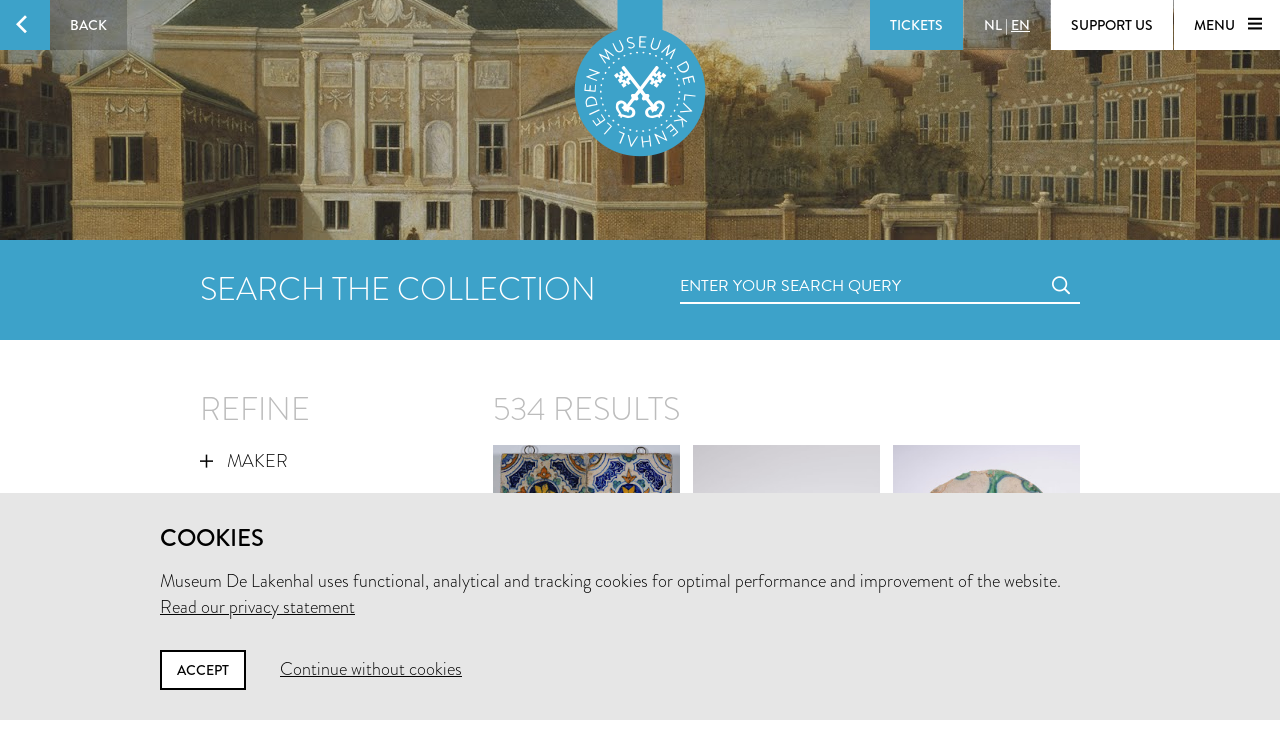

--- FILE ---
content_type: text/html; charset=utf-8
request_url: https://www.lakenhal.nl/en/search/collection?dating_end=1589&dating_start=1587&page=2&q=%2A
body_size: 68549
content:
<!DOCTYPE html>
<html lang="en" class="no-js">
  <head>
    <meta charset="utf-8">
    <meta http-equiv="X-UA-Compatible" content="IE=edge,chrome=1">
    <meta name="viewport" content="width=device-width, initial-scale=1, user-scalable=no">
    <meta name="version" content="production - 6.73.2">

      <meta property="og:title" content="Search the collection">

      <meta property="og:image" content="https://lh3.ggpht.com/SETZZWLa4uvZKM8QsQDw1vuKqhr7Bv4bujA12LZi05-i8U-h6sWz1OUsEdf7lH9uGb3P2B05lq9WfoHbixRlRnWW1Q=s1024">

    <meta property="og:site_name" content="Museum De Lakenhal">
    <meta property="og:url" content="https://www.lakenhal.nl/en/search/collection?dating_end=1589&amp;dating_start=1587&amp;page=2&amp;q=%2A">
    <meta property="og:locale" content="en_US">
    <meta name="description" property="og:description" content="Search more than 23,000 objects" />
    <meta name="google-site-verification" content="nv6FtmpD480RJ5HbrE9VkXEFB7DE5DKorzUhm7mFmd8" />
    <meta name="facebook-domain-verification" content="p8nuta9rm7fjhl3dgmztgm4x310nqe" />

    <title>Search the collection - Museum De Lakenhal</title>

    <link rel="shortcut icon" href="/favicon.ico" type="image/x-icon" />

    <script type="text/javascript" src="//use.typekit.net/juu7nhf.js"></script>
    <script type="text/javascript">try{Typekit.load();}catch(e){}</script>
    
    <link rel="stylesheet" media="all" href="/assets/application-9924776fbe3581d434ec7bae97c4dd4f6e9e10999f6ae83592045055430a9e6d.css" data-turbolinks-track="true" />
    <script src="/assets/application-dc437ec517607e223b02f469e50a83928654f3d35fd4286c65d5825c423cb8fc.js" data-turbolinks-track="true"></script>
    <meta name="csrf-param" content="authenticity_token" />
<meta name="csrf-token" content="bUlgR7pv3kBaJ8gULox6lS0TF7NJkDRWP1785DZs/OtZ8P5d01hH4S85s16s6LRAI6KAjqJaw60PNuE26+nJ9Q==" />
  </head>


  <body id="search-artobjects">

    <div data-role="theme-color" class="theme-light-blue">

      <nav data-role="top-nav" class="full-width top-nav  animated-hide">
  <button data-role="main-nav-toggle" class="menu-toggle bg-white bg-themed-on-hover animated-theming s-visible"><span class="icon-hamburger icon-themed"></span></button>
  <a class="btn-back no-js-hidden s-hidden" data-role="back-button back-button-history" href="#"><span class="btn-back-icon bg-themed icon-arrow-left animated-theming"></span><span class="btn-back-content bg-black-transparent s-hidden" data-role="back-button-content">Back</span></a>

    <span class="s-visible">
      <a class="btn-nav language-toggle" href="/nl/zoeken/collectie?dating_end=1589&amp;dating_start=1587&amp;page=2&amp;q=%2A"><span class="btn-nav-content bg-black-transparent"><span>NL</span><span class="s-hidden"> | </span><span class="current-lang s-hidden">EN</span></span></a>
    </span>

  <div class="right">



      <a class="btn-nav s-no-margin bg-themed  theme- force" target="_blank" href="https://tickets.lakenhal.nl/en/tickets"><span class="btn-tickets btn-nav-content animated-theming">Tickets</span></a>
        <span class="s-hidden">
          <a class="btn-nav language-toggle" href="/nl/zoeken/collectie?dating_end=1589&amp;dating_start=1587&amp;page=2&amp;q=%2A"><span class="btn-nav-content bg-black-transparent"><span>NL</span><span class="s-hidden"> | </span><span class="current-lang s-hidden">EN</span></span></a>
        </span>
      <a class="btn-nav btn-support-us s-no-margin s-hidden m-hidden" href="/en/overview/support-the-museum"><span class="btn-nav-content  bg-white bg-themed-on-hover animated-theming">Support us</span></a>

    <button data-role="main-nav-toggle" class="menu-toggle bg-white bg-themed-on-hover animated-theming s-hidden"><span class="menu-text" data-role="main-nav-toggle-text">Menu </span><span class="icon-hamburger icon-themed"></span></button>
  </div>
</nav>

      

<header class="page-header-container " data-role="page-header">
  <a class="link-home" href="/en"><span class="visually-hidden">Home</span></a>

  <div class="lazy-image page-header full-width bg-black" data-lazy-image-url="https://lh3.ggpht.com/SETZZWLa4uvZKM8QsQDw1vuKqhr7Bv4bujA12LZi05-i8U-h6sWz1OUsEdf7lH9uGb3P2B05lq9WfoHbixRlRnWW1Q" data-lazy-image-width="1600" data-lazy-image-height="958" data-lazy-image-scale="true" data-lazy-image-animate="true" data-role="lazy-image">
    <div class="logo icon-seal color-themed ">
      <span class="full-width stamp icon-stamp"></span>
    </div>

</div>
  <a class="header-scroll-button icon icon-arrow-down" data-role="header-scroll-button" href="#"></a>
</header>


<div data-role="search-page" class="search-page">
  <section class="full-width bg-themed searchbar">
  <div class="container">
    <div class="l-eleven m-fourteen s-seven col offset-by-one s-offset-by-half search-header">
      <h2 class="no-margin no-padding">Search the collection</h2>
    </div>
    <div class="l-ten m-fourteen s-seven col offset-by-one s-offset-by-half">
      <form action="/en/search/collection" accept-charset="UTF-8" method="get"><input name="utf8" type="hidden" value="&#x2713;" />
  <div class="input-field search">
    <label for="nav-searchfield-input" class="input-label" data-role="input-label">Enter your search query</label>
    <input type="text" name="q" id="nav-searchfield-input" value="" placeholder="Enter your search query" autocomplete="off" data-role="input-field" />
    <span class="icon-search submit-icon l-two m-two s-one col"><input type="submit" value="zoeken" /></span>
  </div>
</form>
    </div>
  </div>
</section>


  <section class="bg-white">
    <div class="container">
      <div class="row">
            <div class="l-seven m-six s-hidden offset-by-one col">
              <h2 class="bundle-header">Refine</h2>


<ul class="aggregations" data-role="aggregations" data-json="{&quot;dating&quot;:{&quot;visible&quot;:true},&quot;aggregations&quot;:[{&quot;title&quot;:&quot;Maker&quot;,&quot;buckets&quot;:[{&quot;key&quot;:&quot;Anoniem&quot;,&quot;url&quot;:&quot;/en/search/collection?dating_end=1589\u0026dating_start=1587\u0026maker=Anoniem\u0026page=0\u0026q=%2A&quot;},{&quot;key&quot;:&quot;Willem Thibaut&quot;,&quot;url&quot;:&quot;/en/search/collection?dating_end=1589\u0026dating_start=1587\u0026maker=Willem+Thibaut\u0026page=0\u0026q=%2A&quot;},{&quot;key&quot;:&quot;Jan van Hout&quot;,&quot;url&quot;:&quot;/en/search/collection?dating_end=1589\u0026dating_start=1587\u0026maker=Jan+van+Hout\u0026page=0\u0026q=%2A&quot;},{&quot;key&quot;:&quot;Apert Zeghersz.&quot;,&quot;url&quot;:&quot;/en/search/collection?dating_end=1589\u0026dating_start=1587\u0026maker=Apert+Zeghersz.\u0026page=0\u0026q=%2A&quot;},{&quot;key&quot;:&quot;Bartholomeus Willemsz. Dolendo&quot;,&quot;url&quot;:&quot;/en/search/collection?dating_end=1589\u0026dating_start=1587\u0026maker=Bartholomeus+Willemsz.+Dolendo\u0026page=0\u0026q=%2A&quot;},{&quot;key&quot;:&quot;Claes Gijsbr. van Campen&quot;,&quot;url&quot;:&quot;/en/search/collection?dating_end=1589\u0026dating_start=1587\u0026maker=Claes+Gijsbr.+van+Campen\u0026page=0\u0026q=%2A&quot;},{&quot;key&quot;:&quot;Clemens Horn&quot;,&quot;url&quot;:&quot;/en/search/collection?dating_end=1589\u0026dating_start=1587\u0026maker=Clemens+Horn\u0026page=0\u0026q=%2A&quot;},{&quot;key&quot;:&quot;Hans Krauwinckel&quot;,&quot;url&quot;:&quot;/en/search/collection?dating_end=1589\u0026dating_start=1587\u0026maker=Hans+Krauwinckel\u0026page=0\u0026q=%2A&quot;},{&quot;key&quot;:&quot;Hendrik Goltzius&quot;,&quot;url&quot;:&quot;/en/search/collection?dating_end=1589\u0026dating_start=1587\u0026maker=Hendrik+Goltzius\u0026page=0\u0026q=%2A&quot;},{&quot;key&quot;:&quot;Johannes Eillarts&quot;,&quot;url&quot;:&quot;/en/search/collection?dating_end=1589\u0026dating_start=1587\u0026maker=Johannes+Eillarts\u0026page=0\u0026q=%2A&quot;},{&quot;key&quot;:&quot;Joost Jansz. Lanckaert&quot;,&quot;url&quot;:&quot;/en/search/collection?dating_end=1589\u0026dating_start=1587\u0026maker=Joost+Jansz.+Lanckaert\u0026page=0\u0026q=%2A&quot;},{&quot;key&quot;:&quot;Pieter Pietersz. (toegeschreven aan)&quot;,&quot;url&quot;:&quot;/en/search/collection?dating_end=1589\u0026dating_start=1587\u0026maker=Pieter+Pietersz.+%28toegeschreven+aan%29\u0026page=0\u0026q=%2A&quot;},{&quot;key&quot;:&quot;Pieter van Veen&quot;,&quot;url&quot;:&quot;/en/search/collection?dating_end=1589\u0026dating_start=1587\u0026maker=Pieter+van+Veen\u0026page=0\u0026q=%2A&quot;}],&quot;visibleBuckets&quot;:0},{&quot;title&quot;:&quot;Objectname&quot;,&quot;buckets&quot;:[{&quot;key&quot;:&quot;fragment&quot;,&quot;url&quot;:&quot;/en/search/collection?dating_end=1589\u0026dating_start=1587\u0026keywords_type=fragment\u0026page=0\u0026q=%2A&quot;},{&quot;key&quot;:&quot;vloertegel&quot;,&quot;url&quot;:&quot;/en/search/collection?dating_end=1589\u0026dating_start=1587\u0026keywords_type=vloertegel\u0026page=0\u0026q=%2A&quot;},{&quot;key&quot;:&quot;grape&quot;,&quot;url&quot;:&quot;/en/search/collection?dating_end=1589\u0026dating_start=1587\u0026keywords_type=grape\u0026page=0\u0026q=%2A&quot;},{&quot;key&quot;:&quot;kan&quot;,&quot;url&quot;:&quot;/en/search/collection?dating_end=1589\u0026dating_start=1587\u0026keywords_type=kan\u0026page=0\u0026q=%2A&quot;},{&quot;key&quot;:&quot;rondas&quot;,&quot;url&quot;:&quot;/en/search/collection?dating_end=1589\u0026dating_start=1587\u0026keywords_type=rondas\u0026page=0\u0026q=%2A&quot;},{&quot;key&quot;:&quot;pot&quot;,&quot;url&quot;:&quot;/en/search/collection?dating_end=1589\u0026dating_start=1587\u0026keywords_type=pot\u0026page=0\u0026q=%2A&quot;},{&quot;key&quot;:&quot;haardsteen&quot;,&quot;url&quot;:&quot;/en/search/collection?dating_end=1589\u0026dating_start=1587\u0026keywords_type=haardsteen\u0026page=0\u0026q=%2A&quot;},{&quot;key&quot;:&quot;onderdeel&quot;,&quot;url&quot;:&quot;/en/search/collection?dating_end=1589\u0026dating_start=1587\u0026keywords_type=onderdeel\u0026page=0\u0026q=%2A&quot;},{&quot;key&quot;:&quot;bord (vaatwerk)&quot;,&quot;url&quot;:&quot;/en/search/collection?dating_end=1589\u0026dating_start=1587\u0026keywords_type=bord+%28vaatwerk%29\u0026page=0\u0026q=%2A&quot;},{&quot;key&quot;:&quot;wandtegel&quot;,&quot;url&quot;:&quot;/en/search/collection?dating_end=1589\u0026dating_start=1587\u0026keywords_type=wandtegel\u0026page=0\u0026q=%2A&quot;},{&quot;key&quot;:&quot;object&quot;,&quot;url&quot;:&quot;/en/search/collection?dating_end=1589\u0026dating_start=1587\u0026keywords_type=object\u0026page=0\u0026q=%2A&quot;},{&quot;key&quot;:&quot;munt (ruilmiddel)&quot;,&quot;url&quot;:&quot;/en/search/collection?dating_end=1589\u0026dating_start=1587\u0026keywords_type=munt+%28ruilmiddel%29\u0026page=0\u0026q=%2A&quot;},{&quot;key&quot;:&quot;noodvaluta&quot;,&quot;url&quot;:&quot;/en/search/collection?dating_end=1589\u0026dating_start=1587\u0026keywords_type=noodvaluta\u0026page=0\u0026q=%2A&quot;},{&quot;key&quot;:&quot;stel&quot;,&quot;url&quot;:&quot;/en/search/collection?dating_end=1589\u0026dating_start=1587\u0026keywords_type=stel\u0026page=0\u0026q=%2A&quot;},{&quot;key&quot;:&quot;tegelveld&quot;,&quot;url&quot;:&quot;/en/search/collection?dating_end=1589\u0026dating_start=1587\u0026keywords_type=tegelveld\u0026page=0\u0026q=%2A&quot;},{&quot;key&quot;:&quot;keurzilver&quot;,&quot;url&quot;:&quot;/en/search/collection?dating_end=1589\u0026dating_start=1587\u0026keywords_type=keurzilver\u0026page=0\u0026q=%2A&quot;},{&quot;key&quot;:&quot;kom&quot;,&quot;url&quot;:&quot;/en/search/collection?dating_end=1589\u0026dating_start=1587\u0026keywords_type=kom\u0026page=0\u0026q=%2A&quot;},{&quot;key&quot;:&quot;kruik&quot;,&quot;url&quot;:&quot;/en/search/collection?dating_end=1589\u0026dating_start=1587\u0026keywords_type=kruik\u0026page=0\u0026q=%2A&quot;},{&quot;key&quot;:&quot;bouwfragment&quot;,&quot;url&quot;:&quot;/en/search/collection?dating_end=1589\u0026dating_start=1587\u0026keywords_type=bouwfragment\u0026page=0\u0026q=%2A&quot;},{&quot;key&quot;:&quot;penning&quot;,&quot;url&quot;:&quot;/en/search/collection?dating_end=1589\u0026dating_start=1587\u0026keywords_type=penning\u0026page=0\u0026q=%2A&quot;},{&quot;key&quot;:&quot;afslag&quot;,&quot;url&quot;:&quot;/en/search/collection?dating_end=1589\u0026dating_start=1587\u0026keywords_type=afslag\u0026page=0\u0026q=%2A&quot;},{&quot;key&quot;:&quot;beker&quot;,&quot;url&quot;:&quot;/en/search/collection?dating_end=1589\u0026dating_start=1587\u0026keywords_type=beker\u0026page=0\u0026q=%2A&quot;},{&quot;key&quot;:&quot;kandelaar&quot;,&quot;url&quot;:&quot;/en/search/collection?dating_end=1589\u0026dating_start=1587\u0026keywords_type=kandelaar\u0026page=0\u0026q=%2A&quot;},{&quot;key&quot;:&quot;kuras&quot;,&quot;url&quot;:&quot;/en/search/collection?dating_end=1589\u0026dating_start=1587\u0026keywords_type=kuras\u0026page=0\u0026q=%2A&quot;},{&quot;key&quot;:&quot;glas-in-lood (raam)&quot;,&quot;url&quot;:&quot;/en/search/collection?dating_end=1589\u0026dating_start=1587\u0026keywords_type=glas-in-lood+%28raam%29\u0026page=0\u0026q=%2A&quot;},{&quot;key&quot;:&quot;kookpot&quot;,&quot;url&quot;:&quot;/en/search/collection?dating_end=1589\u0026dating_start=1587\u0026keywords_type=kookpot\u0026page=0\u0026q=%2A&quot;},{&quot;key&quot;:&quot;wapenrusting&quot;,&quot;url&quot;:&quot;/en/search/collection?dating_end=1589\u0026dating_start=1587\u0026keywords_type=wapenrusting\u0026page=0\u0026q=%2A&quot;},{&quot;key&quot;:&quot;zwaard&quot;,&quot;url&quot;:&quot;/en/search/collection?dating_end=1589\u0026dating_start=1587\u0026keywords_type=zwaard\u0026page=0\u0026q=%2A&quot;},{&quot;key&quot;:&quot;degen&quot;,&quot;url&quot;:&quot;/en/search/collection?dating_end=1589\u0026dating_start=1587\u0026keywords_type=degen\u0026page=0\u0026q=%2A&quot;},{&quot;key&quot;:&quot;lochaberaxt&quot;,&quot;url&quot;:&quot;/en/search/collection?dating_end=1589\u0026dating_start=1587\u0026keywords_type=lochaberaxt\u0026page=0\u0026q=%2A&quot;},{&quot;key&quot;:&quot;ruit&quot;,&quot;url&quot;:&quot;/en/search/collection?dating_end=1589\u0026dating_start=1587\u0026keywords_type=ruit\u0026page=0\u0026q=%2A&quot;},{&quot;key&quot;:&quot;steelpan&quot;,&quot;url&quot;:&quot;/en/search/collection?dating_end=1589\u0026dating_start=1587\u0026keywords_type=steelpan\u0026page=0\u0026q=%2A&quot;},{&quot;key&quot;:&quot;zalfpot&quot;,&quot;url&quot;:&quot;/en/search/collection?dating_end=1589\u0026dating_start=1587\u0026keywords_type=zalfpot\u0026page=0\u0026q=%2A&quot;},{&quot;key&quot;:&quot;beeldhouwwerk&quot;,&quot;url&quot;:&quot;/en/search/collection?dating_end=1589\u0026dating_start=1587\u0026keywords_type=beeldhouwwerk\u0026page=0\u0026q=%2A&quot;},{&quot;key&quot;:&quot;helm&quot;,&quot;url&quot;:&quot;/en/search/collection?dating_end=1589\u0026dating_start=1587\u0026keywords_type=helm\u0026page=0\u0026q=%2A&quot;},{&quot;key&quot;:&quot;lepel&quot;,&quot;url&quot;:&quot;/en/search/collection?dating_end=1589\u0026dating_start=1587\u0026keywords_type=lepel\u0026page=0\u0026q=%2A&quot;},{&quot;key&quot;:&quot;olielamp&quot;,&quot;url&quot;:&quot;/en/search/collection?dating_end=1589\u0026dating_start=1587\u0026keywords_type=olielamp\u0026page=0\u0026q=%2A&quot;},{&quot;key&quot;:&quot;schotel&quot;,&quot;url&quot;:&quot;/en/search/collection?dating_end=1589\u0026dating_start=1587\u0026keywords_type=schotel\u0026page=0\u0026q=%2A&quot;},{&quot;key&quot;:&quot;albarello&quot;,&quot;url&quot;:&quot;/en/search/collection?dating_end=1589\u0026dating_start=1587\u0026keywords_type=albarello\u0026page=0\u0026q=%2A&quot;},{&quot;key&quot;:&quot;gevelsteen&quot;,&quot;url&quot;:&quot;/en/search/collection?dating_end=1589\u0026dating_start=1587\u0026keywords_type=gevelsteen\u0026page=0\u0026q=%2A&quot;},{&quot;key&quot;:&quot;glasruitje&quot;,&quot;url&quot;:&quot;/en/search/collection?dating_end=1589\u0026dating_start=1587\u0026keywords_type=glasruitje\u0026page=0\u0026q=%2A&quot;},{&quot;key&quot;:&quot;gravure&quot;,&quot;url&quot;:&quot;/en/search/collection?dating_end=1589\u0026dating_start=1587\u0026keywords_type=gravure\u0026page=0\u0026q=%2A&quot;},{&quot;key&quot;:&quot;kachelplaat&quot;,&quot;url&quot;:&quot;/en/search/collection?dating_end=1589\u0026dating_start=1587\u0026keywords_type=kachelplaat\u0026page=0\u0026q=%2A&quot;},{&quot;key&quot;:&quot;schede&quot;,&quot;url&quot;:&quot;/en/search/collection?dating_end=1589\u0026dating_start=1587\u0026keywords_type=schede\u0026page=0\u0026q=%2A&quot;},{&quot;key&quot;:&quot;schilderij&quot;,&quot;url&quot;:&quot;/en/search/collection?dating_end=1589\u0026dating_start=1587\u0026keywords_type=schilderij\u0026page=0\u0026q=%2A&quot;},{&quot;key&quot;:&quot;sleutel&quot;,&quot;url&quot;:&quot;/en/search/collection?dating_end=1589\u0026dating_start=1587\u0026keywords_type=sleutel\u0026page=0\u0026q=%2A&quot;},{&quot;key&quot;:&quot;stortebeker&quot;,&quot;url&quot;:&quot;/en/search/collection?dating_end=1589\u0026dating_start=1587\u0026keywords_type=stortebeker\u0026page=0\u0026q=%2A&quot;},{&quot;key&quot;:&quot;baardmankruik&quot;,&quot;url&quot;:&quot;/en/search/collection?dating_end=1589\u0026dating_start=1587\u0026keywords_type=baardmankruik\u0026page=0\u0026q=%2A&quot;},{&quot;key&quot;:&quot;bakje&quot;,&quot;url&quot;:&quot;/en/search/collection?dating_end=1589\u0026dating_start=1587\u0026keywords_type=bakje\u0026page=0\u0026q=%2A&quot;},{&quot;key&quot;:&quot;baksteen&quot;,&quot;url&quot;:&quot;/en/search/collection?dating_end=1589\u0026dating_start=1587\u0026keywords_type=baksteen\u0026page=0\u0026q=%2A&quot;}],&quot;visibleBuckets&quot;:0},{&quot;title&quot;:&quot;Material&quot;,&quot;buckets&quot;:[{&quot;key&quot;:&quot;aardewerk&quot;,&quot;url&quot;:&quot;/en/search/collection?dating_end=1589\u0026dating_start=1587\u0026keywords_material=aardewerk\u0026page=0\u0026q=%2A&quot;},{&quot;key&quot;:&quot;ijzer&quot;,&quot;url&quot;:&quot;/en/search/collection?dating_end=1589\u0026dating_start=1587\u0026keywords_material=ijzer\u0026page=0\u0026q=%2A&quot;},{&quot;key&quot;:&quot;loodglazuur&quot;,&quot;url&quot;:&quot;/en/search/collection?dating_end=1589\u0026dating_start=1587\u0026keywords_material=loodglazuur\u0026page=0\u0026q=%2A&quot;},{&quot;key&quot;:&quot;steengoed&quot;,&quot;url&quot;:&quot;/en/search/collection?dating_end=1589\u0026dating_start=1587\u0026keywords_material=steengoed\u0026page=0\u0026q=%2A&quot;},{&quot;key&quot;:&quot;messing&quot;,&quot;url&quot;:&quot;/en/search/collection?dating_end=1589\u0026dating_start=1587\u0026keywords_material=messing\u0026page=0\u0026q=%2A&quot;},{&quot;key&quot;:&quot;tinglazuur&quot;,&quot;url&quot;:&quot;/en/search/collection?dating_end=1589\u0026dating_start=1587\u0026keywords_material=tinglazuur\u0026page=0\u0026q=%2A&quot;},{&quot;key&quot;:&quot;glazuur&quot;,&quot;url&quot;:&quot;/en/search/collection?dating_end=1589\u0026dating_start=1587\u0026keywords_material=glazuur\u0026page=0\u0026q=%2A&quot;},{&quot;key&quot;:&quot;leer&quot;,&quot;url&quot;:&quot;/en/search/collection?dating_end=1589\u0026dating_start=1587\u0026keywords_material=leer\u0026page=0\u0026q=%2A&quot;},{&quot;key&quot;:&quot;hout&quot;,&quot;url&quot;:&quot;/en/search/collection?dating_end=1589\u0026dating_start=1587\u0026keywords_material=hout\u0026page=0\u0026q=%2A&quot;},{&quot;key&quot;:&quot;tin&quot;,&quot;url&quot;:&quot;/en/search/collection?dating_end=1589\u0026dating_start=1587\u0026keywords_material=tin\u0026page=0\u0026q=%2A&quot;},{&quot;key&quot;:&quot;zilver&quot;,&quot;url&quot;:&quot;/en/search/collection?dating_end=1589\u0026dating_start=1587\u0026keywords_material=zilver\u0026page=0\u0026q=%2A&quot;},{&quot;key&quot;:&quot;glas&quot;,&quot;url&quot;:&quot;/en/search/collection?dating_end=1589\u0026dating_start=1587\u0026keywords_material=glas\u0026page=0\u0026q=%2A&quot;},{&quot;key&quot;:&quot;koper&quot;,&quot;url&quot;:&quot;/en/search/collection?dating_end=1589\u0026dating_start=1587\u0026keywords_material=koper\u0026page=0\u0026q=%2A&quot;},{&quot;key&quot;:&quot;zoutglazuur&quot;,&quot;url&quot;:&quot;/en/search/collection?dating_end=1589\u0026dating_start=1587\u0026keywords_material=zoutglazuur\u0026page=0\u0026q=%2A&quot;},{&quot;key&quot;:&quot;engobe&quot;,&quot;url&quot;:&quot;/en/search/collection?dating_end=1589\u0026dating_start=1587\u0026keywords_material=engobe\u0026page=0\u0026q=%2A&quot;},{&quot;key&quot;:&quot;lood&quot;,&quot;url&quot;:&quot;/en/search/collection?dating_end=1589\u0026dating_start=1587\u0026keywords_material=lood\u0026page=0\u0026q=%2A&quot;},{&quot;key&quot;:&quot;eikenhout&quot;,&quot;url&quot;:&quot;/en/search/collection?dating_end=1589\u0026dating_start=1587\u0026keywords_material=eikenhout\u0026page=0\u0026q=%2A&quot;},{&quot;key&quot;:&quot;goud&quot;,&quot;url&quot;:&quot;/en/search/collection?dating_end=1589\u0026dating_start=1587\u0026keywords_material=goud\u0026page=0\u0026q=%2A&quot;},{&quot;key&quot;:&quot;inkt&quot;,&quot;url&quot;:&quot;/en/search/collection?dating_end=1589\u0026dating_start=1587\u0026keywords_material=inkt\u0026page=0\u0026q=%2A&quot;},{&quot;key&quot;:&quot;essenhout&quot;,&quot;url&quot;:&quot;/en/search/collection?dating_end=1589\u0026dating_start=1587\u0026keywords_material=essenhout\u0026page=0\u0026q=%2A&quot;},{&quot;key&quot;:&quot;papier&quot;,&quot;url&quot;:&quot;/en/search/collection?dating_end=1589\u0026dating_start=1587\u0026keywords_material=papier\u0026page=0\u0026q=%2A&quot;},{&quot;key&quot;:&quot;steen&quot;,&quot;url&quot;:&quot;/en/search/collection?dating_end=1589\u0026dating_start=1587\u0026keywords_material=steen\u0026page=0\u0026q=%2A&quot;},{&quot;key&quot;:&quot;zandsteen&quot;,&quot;url&quot;:&quot;/en/search/collection?dating_end=1589\u0026dating_start=1587\u0026keywords_material=zandsteen\u0026page=0\u0026q=%2A&quot;},{&quot;key&quot;:&quot;staal&quot;,&quot;url&quot;:&quot;/en/search/collection?dating_end=1589\u0026dating_start=1587\u0026keywords_material=staal\u0026page=0\u0026q=%2A&quot;},{&quot;key&quot;:&quot;olieverf&quot;,&quot;url&quot;:&quot;/en/search/collection?dating_end=1589\u0026dating_start=1587\u0026keywords_material=olieverf\u0026page=0\u0026q=%2A&quot;},{&quot;key&quot;:&quot;touw&quot;,&quot;url&quot;:&quot;/en/search/collection?dating_end=1589\u0026dating_start=1587\u0026keywords_material=touw\u0026page=0\u0026q=%2A&quot;},{&quot;key&quot;:&quot;verf&quot;,&quot;url&quot;:&quot;/en/search/collection?dating_end=1589\u0026dating_start=1587\u0026keywords_material=verf\u0026page=0\u0026q=%2A&quot;},{&quot;key&quot;:&quot;linnen&quot;,&quot;url&quot;:&quot;/en/search/collection?dating_end=1589\u0026dating_start=1587\u0026keywords_material=linnen\u0026page=0\u0026q=%2A&quot;},{&quot;key&quot;:&quot;paneel&quot;,&quot;url&quot;:&quot;/en/search/collection?dating_end=1589\u0026dating_start=1587\u0026keywords_material=paneel\u0026page=0\u0026q=%2A&quot;},{&quot;key&quot;:&quot;wol&quot;,&quot;url&quot;:&quot;/en/search/collection?dating_end=1589\u0026dating_start=1587\u0026keywords_material=wol\u0026page=0\u0026q=%2A&quot;},{&quot;key&quot;:&quot;asbest&quot;,&quot;url&quot;:&quot;/en/search/collection?dating_end=1589\u0026dating_start=1587\u0026keywords_material=asbest\u0026page=0\u0026q=%2A&quot;},{&quot;key&quot;:&quot;baumberger zandsteen&quot;,&quot;url&quot;:&quot;/en/search/collection?dating_end=1589\u0026dating_start=1587\u0026keywords_material=baumberger+zandsteen\u0026page=0\u0026q=%2A&quot;},{&quot;key&quot;:&quot;been&quot;,&quot;url&quot;:&quot;/en/search/collection?dating_end=1589\u0026dating_start=1587\u0026keywords_material=been\u0026page=0\u0026q=%2A&quot;},{&quot;key&quot;:&quot;bentheimersteen&quot;,&quot;url&quot;:&quot;/en/search/collection?dating_end=1589\u0026dating_start=1587\u0026keywords_material=bentheimersteen\u0026page=0\u0026q=%2A&quot;},{&quot;key&quot;:&quot;doek&quot;,&quot;url&quot;:&quot;/en/search/collection?dating_end=1589\u0026dating_start=1587\u0026keywords_material=doek\u0026page=0\u0026q=%2A&quot;},{&quot;key&quot;:&quot;fluweel&quot;,&quot;url&quot;:&quot;/en/search/collection?dating_end=1589\u0026dating_start=1587\u0026keywords_material=fluweel\u0026page=0\u0026q=%2A&quot;},{&quot;key&quot;:&quot;galon&quot;,&quot;url&quot;:&quot;/en/search/collection?dating_end=1589\u0026dating_start=1587\u0026keywords_material=galon\u0026page=0\u0026q=%2A&quot;},{&quot;key&quot;:&quot;gietijzer&quot;,&quot;url&quot;:&quot;/en/search/collection?dating_end=1589\u0026dating_start=1587\u0026keywords_material=gietijzer\u0026page=0\u0026q=%2A&quot;},{&quot;key&quot;:&quot;gips&quot;,&quot;url&quot;:&quot;/en/search/collection?dating_end=1589\u0026dating_start=1587\u0026keywords_material=gips\u0026page=0\u0026q=%2A&quot;},{&quot;key&quot;:&quot;hardsteen&quot;,&quot;url&quot;:&quot;/en/search/collection?dating_end=1589\u0026dating_start=1587\u0026keywords_material=hardsteen\u0026page=0\u0026q=%2A&quot;},{&quot;key&quot;:&quot;karton&quot;,&quot;url&quot;:&quot;/en/search/collection?dating_end=1589\u0026dating_start=1587\u0026keywords_material=karton\u0026page=0\u0026q=%2A&quot;},{&quot;key&quot;:&quot;katoen&quot;,&quot;url&quot;:&quot;/en/search/collection?dating_end=1589\u0026dating_start=1587\u0026keywords_material=katoen\u0026page=0\u0026q=%2A&quot;},{&quot;key&quot;:&quot;laken&quot;,&quot;url&quot;:&quot;/en/search/collection?dating_end=1589\u0026dating_start=1587\u0026keywords_material=laken\u0026page=0\u0026q=%2A&quot;},{&quot;key&quot;:&quot;materiaal&quot;,&quot;url&quot;:&quot;/en/search/collection?dating_end=1589\u0026dating_start=1587\u0026keywords_material=materiaal\u0026page=0\u0026q=%2A&quot;},{&quot;key&quot;:&quot;metaal&quot;,&quot;url&quot;:&quot;/en/search/collection?dating_end=1589\u0026dating_start=1587\u0026keywords_material=metaal\u0026page=0\u0026q=%2A&quot;},{&quot;key&quot;:&quot;notenhout&quot;,&quot;url&quot;:&quot;/en/search/collection?dating_end=1589\u0026dating_start=1587\u0026keywords_material=notenhout\u0026page=0\u0026q=%2A&quot;},{&quot;key&quot;:&quot;palmhout&quot;,&quot;url&quot;:&quot;/en/search/collection?dating_end=1589\u0026dating_start=1587\u0026keywords_material=palmhout\u0026page=0\u0026q=%2A&quot;},{&quot;key&quot;:&quot;perkament&quot;,&quot;url&quot;:&quot;/en/search/collection?dating_end=1589\u0026dating_start=1587\u0026keywords_material=perkament\u0026page=0\u0026q=%2A&quot;},{&quot;key&quot;:&quot;pijpaarde&quot;,&quot;url&quot;:&quot;/en/search/collection?dating_end=1589\u0026dating_start=1587\u0026keywords_material=pijpaarde\u0026page=0\u0026q=%2A&quot;},{&quot;key&quot;:&quot;porselein&quot;,&quot;url&quot;:&quot;/en/search/collection?dating_end=1589\u0026dating_start=1587\u0026keywords_material=porselein\u0026page=0\u0026q=%2A&quot;}],&quot;visibleBuckets&quot;:0},{&quot;title&quot;:&quot;Representation&quot;,&quot;buckets&quot;:[{&quot;key&quot;:&quot;stadswapen&quot;,&quot;url&quot;:&quot;/en/search/collection?dating_end=1589\u0026dating_start=1587\u0026keywords_representation=stadswapen\u0026page=0\u0026q=%2A&quot;},{&quot;key&quot;:&quot;mansportret&quot;,&quot;url&quot;:&quot;/en/search/collection?dating_end=1589\u0026dating_start=1587\u0026keywords_representation=mansportret\u0026page=0\u0026q=%2A&quot;},{&quot;key&quot;:&quot;leeuw&quot;,&quot;url&quot;:&quot;/en/search/collection?dating_end=1589\u0026dating_start=1587\u0026keywords_representation=leeuw\u0026page=0\u0026q=%2A&quot;},{&quot;key&quot;:&quot;bloem&quot;,&quot;url&quot;:&quot;/en/search/collection?dating_end=1589\u0026dating_start=1587\u0026keywords_representation=bloem\u0026page=0\u0026q=%2A&quot;},{&quot;key&quot;:&quot;wapen (teken)&quot;,&quot;url&quot;:&quot;/en/search/collection?dating_end=1589\u0026dating_start=1587\u0026keywords_representation=wapen+%28teken%29\u0026page=0\u0026q=%2A&quot;},{&quot;key&quot;:&quot;vrouwenportret&quot;,&quot;url&quot;:&quot;/en/search/collection?dating_end=1589\u0026dating_start=1587\u0026keywords_representation=vrouwenportret\u0026page=0\u0026q=%2A&quot;},{&quot;key&quot;:&quot;bijbelse voorstelling&quot;,&quot;url&quot;:&quot;/en/search/collection?dating_end=1589\u0026dating_start=1587\u0026keywords_representation=bijbelse+voorstelling\u0026page=0\u0026q=%2A&quot;},{&quot;key&quot;:&quot;man&quot;,&quot;url&quot;:&quot;/en/search/collection?dating_end=1589\u0026dating_start=1587\u0026keywords_representation=man\u0026page=0\u0026q=%2A&quot;},{&quot;key&quot;:&quot;rad&quot;,&quot;url&quot;:&quot;/en/search/collection?dating_end=1589\u0026dating_start=1587\u0026keywords_representation=rad\u0026page=0\u0026q=%2A&quot;},{&quot;key&quot;:&quot;christus&quot;,&quot;url&quot;:&quot;/en/search/collection?dating_end=1589\u0026dating_start=1587\u0026keywords_representation=christus\u0026page=0\u0026q=%2A&quot;},{&quot;key&quot;:&quot;engel&quot;,&quot;url&quot;:&quot;/en/search/collection?dating_end=1589\u0026dating_start=1587\u0026keywords_representation=engel\u0026page=0\u0026q=%2A&quot;},{&quot;key&quot;:&quot;familiewapen&quot;,&quot;url&quot;:&quot;/en/search/collection?dating_end=1589\u0026dating_start=1587\u0026keywords_representation=familiewapen\u0026page=0\u0026q=%2A&quot;},{&quot;key&quot;:&quot;stadsgezicht&quot;,&quot;url&quot;:&quot;/en/search/collection?dating_end=1589\u0026dating_start=1587\u0026keywords_representation=stadsgezicht\u0026page=0\u0026q=%2A&quot;},{&quot;key&quot;:&quot;figuur&quot;,&quot;url&quot;:&quot;/en/search/collection?dating_end=1589\u0026dating_start=1587\u0026keywords_representation=figuur\u0026page=0\u0026q=%2A&quot;},{&quot;key&quot;:&quot;plant&quot;,&quot;url&quot;:&quot;/en/search/collection?dating_end=1589\u0026dating_start=1587\u0026keywords_representation=plant\u0026page=0\u0026q=%2A&quot;},{&quot;key&quot;:&quot;vrouw&quot;,&quot;url&quot;:&quot;/en/search/collection?dating_end=1589\u0026dating_start=1587\u0026keywords_representation=vrouw\u0026page=0\u0026q=%2A&quot;},{&quot;key&quot;:&quot;vrucht&quot;,&quot;url&quot;:&quot;/en/search/collection?dating_end=1589\u0026dating_start=1587\u0026keywords_representation=vrucht\u0026page=0\u0026q=%2A&quot;},{&quot;key&quot;:&quot;wapens en munitie&quot;,&quot;url&quot;:&quot;/en/search/collection?dating_end=1589\u0026dating_start=1587\u0026keywords_representation=wapens+en+munitie\u0026page=0\u0026q=%2A&quot;},{&quot;key&quot;:&quot;adelaar&quot;,&quot;url&quot;:&quot;/en/search/collection?dating_end=1589\u0026dating_start=1587\u0026keywords_representation=adelaar\u0026page=0\u0026q=%2A&quot;},{&quot;key&quot;:&quot;kruis&quot;,&quot;url&quot;:&quot;/en/search/collection?dating_end=1589\u0026dating_start=1587\u0026keywords_representation=kruis\u0026page=0\u0026q=%2A&quot;},{&quot;key&quot;:&quot;lelie&quot;,&quot;url&quot;:&quot;/en/search/collection?dating_end=1589\u0026dating_start=1587\u0026keywords_representation=lelie\u0026page=0\u0026q=%2A&quot;},{&quot;key&quot;:&quot;maria&quot;,&quot;url&quot;:&quot;/en/search/collection?dating_end=1589\u0026dating_start=1587\u0026keywords_representation=maria\u0026page=0\u0026q=%2A&quot;},{&quot;key&quot;:&quot;cherubijn&quot;,&quot;url&quot;:&quot;/en/search/collection?dating_end=1589\u0026dating_start=1587\u0026keywords_representation=cherubijn\u0026page=0\u0026q=%2A&quot;},{&quot;key&quot;:&quot;dansen&quot;,&quot;url&quot;:&quot;/en/search/collection?dating_end=1589\u0026dating_start=1587\u0026keywords_representation=dansen\u0026page=0\u0026q=%2A&quot;},{&quot;key&quot;:&quot;dier&quot;,&quot;url&quot;:&quot;/en/search/collection?dating_end=1589\u0026dating_start=1587\u0026keywords_representation=dier\u0026page=0\u0026q=%2A&quot;},{&quot;key&quot;:&quot;kind&quot;,&quot;url&quot;:&quot;/en/search/collection?dating_end=1589\u0026dating_start=1587\u0026keywords_representation=kind\u0026page=0\u0026q=%2A&quot;},{&quot;key&quot;:&quot;landschap&quot;,&quot;url&quot;:&quot;/en/search/collection?dating_end=1589\u0026dating_start=1587\u0026keywords_representation=landschap\u0026page=0\u0026q=%2A&quot;},{&quot;key&quot;:&quot;musiceren&quot;,&quot;url&quot;:&quot;/en/search/collection?dating_end=1589\u0026dating_start=1587\u0026keywords_representation=musiceren\u0026page=0\u0026q=%2A&quot;},{&quot;key&quot;:&quot;ridder&quot;,&quot;url&quot;:&quot;/en/search/collection?dating_end=1589\u0026dating_start=1587\u0026keywords_representation=ridder\u0026page=0\u0026q=%2A&quot;},{&quot;key&quot;:&quot;berglandschap&quot;,&quot;url&quot;:&quot;/en/search/collection?dating_end=1589\u0026dating_start=1587\u0026keywords_representation=berglandschap\u0026page=0\u0026q=%2A&quot;},{&quot;key&quot;:&quot;boer&quot;,&quot;url&quot;:&quot;/en/search/collection?dating_end=1589\u0026dating_start=1587\u0026keywords_representation=boer\u0026page=0\u0026q=%2A&quot;},{&quot;key&quot;:&quot;gebouw&quot;,&quot;url&quot;:&quot;/en/search/collection?dating_end=1589\u0026dating_start=1587\u0026keywords_representation=gebouw\u0026page=0\u0026q=%2A&quot;},{&quot;key&quot;:&quot;granaatappel&quot;,&quot;url&quot;:&quot;/en/search/collection?dating_end=1589\u0026dating_start=1587\u0026keywords_representation=granaatappel\u0026page=0\u0026q=%2A&quot;},{&quot;key&quot;:&quot;griffioen&quot;,&quot;url&quot;:&quot;/en/search/collection?dating_end=1589\u0026dating_start=1587\u0026keywords_representation=griffioen\u0026page=0\u0026q=%2A&quot;},{&quot;key&quot;:&quot;heilige&quot;,&quot;url&quot;:&quot;/en/search/collection?dating_end=1589\u0026dating_start=1587\u0026keywords_representation=heilige\u0026page=0\u0026q=%2A&quot;},{&quot;key&quot;:&quot;historiestuk&quot;,&quot;url&quot;:&quot;/en/search/collection?dating_end=1589\u0026dating_start=1587\u0026keywords_representation=historiestuk\u0026page=0\u0026q=%2A&quot;},{&quot;key&quot;:&quot;jozef&quot;,&quot;url&quot;:&quot;/en/search/collection?dating_end=1589\u0026dating_start=1587\u0026keywords_representation=jozef\u0026page=0\u0026q=%2A&quot;},{&quot;key&quot;:&quot;maria magdalena&quot;,&quot;url&quot;:&quot;/en/search/collection?dating_end=1589\u0026dating_start=1587\u0026keywords_representation=maria+magdalena\u0026page=0\u0026q=%2A&quot;},{&quot;key&quot;:&quot;mythologie&quot;,&quot;url&quot;:&quot;/en/search/collection?dating_end=1589\u0026dating_start=1587\u0026keywords_representation=mythologie\u0026page=0\u0026q=%2A&quot;},{&quot;key&quot;:&quot;olifant&quot;,&quot;url&quot;:&quot;/en/search/collection?dating_end=1589\u0026dating_start=1587\u0026keywords_representation=olifant\u0026page=0\u0026q=%2A&quot;},{&quot;key&quot;:&quot;paard&quot;,&quot;url&quot;:&quot;/en/search/collection?dating_end=1589\u0026dating_start=1587\u0026keywords_representation=paard\u0026page=0\u0026q=%2A&quot;},{&quot;key&quot;:&quot;plattegrond&quot;,&quot;url&quot;:&quot;/en/search/collection?dating_end=1589\u0026dating_start=1587\u0026keywords_representation=plattegrond\u0026page=0\u0026q=%2A&quot;},{&quot;key&quot;:&quot;putto&quot;,&quot;url&quot;:&quot;/en/search/collection?dating_end=1589\u0026dating_start=1587\u0026keywords_representation=putto\u0026page=0\u0026q=%2A&quot;},{&quot;key&quot;:&quot;ruiter&quot;,&quot;url&quot;:&quot;/en/search/collection?dating_end=1589\u0026dating_start=1587\u0026keywords_representation=ruiter\u0026page=0\u0026q=%2A&quot;},{&quot;key&quot;:&quot;soldaat&quot;,&quot;url&quot;:&quot;/en/search/collection?dating_end=1589\u0026dating_start=1587\u0026keywords_representation=soldaat\u0026page=0\u0026q=%2A&quot;},{&quot;key&quot;:&quot;ster&quot;,&quot;url&quot;:&quot;/en/search/collection?dating_end=1589\u0026dating_start=1587\u0026keywords_representation=ster\u0026page=0\u0026q=%2A&quot;},{&quot;key&quot;:&quot;vechten&quot;,&quot;url&quot;:&quot;/en/search/collection?dating_end=1589\u0026dating_start=1587\u0026keywords_representation=vechten\u0026page=0\u0026q=%2A&quot;},{&quot;key&quot;:&quot;veldslag&quot;,&quot;url&quot;:&quot;/en/search/collection?dating_end=1589\u0026dating_start=1587\u0026keywords_representation=veldslag\u0026page=0\u0026q=%2A&quot;},{&quot;key&quot;:&quot;verven&quot;,&quot;url&quot;:&quot;/en/search/collection?dating_end=1589\u0026dating_start=1587\u0026keywords_representation=verven\u0026page=0\u0026q=%2A&quot;},{&quot;key&quot;:&quot;vis&quot;,&quot;url&quot;:&quot;/en/search/collection?dating_end=1589\u0026dating_start=1587\u0026keywords_representation=vis\u0026page=0\u0026q=%2A&quot;}],&quot;visibleBuckets&quot;:0},{&quot;title&quot;:&quot;Technique&quot;,&quot;buckets&quot;:[{&quot;key&quot;:&quot;gebakken&quot;,&quot;url&quot;:&quot;/en/search/collection?dating_end=1589\u0026dating_start=1587\u0026keywords_technique=gebakken\u0026page=0\u0026q=%2A&quot;},{&quot;key&quot;:&quot;geglazuurd&quot;,&quot;url&quot;:&quot;/en/search/collection?dating_end=1589\u0026dating_start=1587\u0026keywords_technique=geglazuurd\u0026page=0\u0026q=%2A&quot;},{&quot;key&quot;:&quot;gesmeed&quot;,&quot;url&quot;:&quot;/en/search/collection?dating_end=1589\u0026dating_start=1587\u0026keywords_technique=gesmeed\u0026page=0\u0026q=%2A&quot;},{&quot;key&quot;:&quot;gegoten&quot;,&quot;url&quot;:&quot;/en/search/collection?dating_end=1589\u0026dating_start=1587\u0026keywords_technique=gegoten\u0026page=0\u0026q=%2A&quot;},{&quot;key&quot;:&quot;geslagen&quot;,&quot;url&quot;:&quot;/en/search/collection?dating_end=1589\u0026dating_start=1587\u0026keywords_technique=geslagen\u0026page=0\u0026q=%2A&quot;},{&quot;key&quot;:&quot;gezwart&quot;,&quot;url&quot;:&quot;/en/search/collection?dating_end=1589\u0026dating_start=1587\u0026keywords_technique=gezwart\u0026page=0\u0026q=%2A&quot;},{&quot;key&quot;:&quot;geschilderd&quot;,&quot;url&quot;:&quot;/en/search/collection?dating_end=1589\u0026dating_start=1587\u0026keywords_technique=geschilderd\u0026page=0\u0026q=%2A&quot;},{&quot;key&quot;:&quot;gegraveerd&quot;,&quot;url&quot;:&quot;/en/search/collection?dating_end=1589\u0026dating_start=1587\u0026keywords_technique=gegraveerd\u0026page=0\u0026q=%2A&quot;},{&quot;key&quot;:&quot;geklonken&quot;,&quot;url&quot;:&quot;/en/search/collection?dating_end=1589\u0026dating_start=1587\u0026keywords_technique=geklonken\u0026page=0\u0026q=%2A&quot;},{&quot;key&quot;:&quot;gedraaid&quot;,&quot;url&quot;:&quot;/en/search/collection?dating_end=1589\u0026dating_start=1587\u0026keywords_technique=gedraaid\u0026page=0\u0026q=%2A&quot;},{&quot;key&quot;:&quot;gesneden&quot;,&quot;url&quot;:&quot;/en/search/collection?dating_end=1589\u0026dating_start=1587\u0026keywords_technique=gesneden\u0026page=0\u0026q=%2A&quot;},{&quot;key&quot;:&quot;gebrandschilderd&quot;,&quot;url&quot;:&quot;/en/search/collection?dating_end=1589\u0026dating_start=1587\u0026keywords_technique=gebrandschilderd\u0026page=0\u0026q=%2A&quot;},{&quot;key&quot;:&quot;gehouwen&quot;,&quot;url&quot;:&quot;/en/search/collection?dating_end=1589\u0026dating_start=1587\u0026keywords_technique=gehouwen\u0026page=0\u0026q=%2A&quot;},{&quot;key&quot;:&quot;beschilderd&quot;,&quot;url&quot;:&quot;/en/search/collection?dating_end=1589\u0026dating_start=1587\u0026keywords_technique=beschilderd\u0026page=0\u0026q=%2A&quot;},{&quot;key&quot;:&quot;geciseleerd&quot;,&quot;url&quot;:&quot;/en/search/collection?dating_end=1589\u0026dating_start=1587\u0026keywords_technique=geciseleerd\u0026page=0\u0026q=%2A&quot;},{&quot;key&quot;:&quot;gedreven&quot;,&quot;url&quot;:&quot;/en/search/collection?dating_end=1589\u0026dating_start=1587\u0026keywords_technique=gedreven\u0026page=0\u0026q=%2A&quot;},{&quot;key&quot;:&quot;gedrukt&quot;,&quot;url&quot;:&quot;/en/search/collection?dating_end=1589\u0026dating_start=1587\u0026keywords_technique=gedrukt\u0026page=0\u0026q=%2A&quot;},{&quot;key&quot;:&quot;gestempeld&quot;,&quot;url&quot;:&quot;/en/search/collection?dating_end=1589\u0026dating_start=1587\u0026keywords_technique=gestempeld\u0026page=0\u0026q=%2A&quot;},{&quot;key&quot;:&quot;geblazen&quot;,&quot;url&quot;:&quot;/en/search/collection?dating_end=1589\u0026dating_start=1587\u0026keywords_technique=geblazen\u0026page=0\u0026q=%2A&quot;},{&quot;key&quot;:&quot;genielleerd&quot;,&quot;url&quot;:&quot;/en/search/collection?dating_end=1589\u0026dating_start=1587\u0026keywords_technique=genielleerd\u0026page=0\u0026q=%2A&quot;},{&quot;key&quot;:&quot;glas-in-lood&quot;,&quot;url&quot;:&quot;/en/search/collection?dating_end=1589\u0026dating_start=1587\u0026keywords_technique=glas-in-lood\u0026page=0\u0026q=%2A&quot;},{&quot;key&quot;:&quot;ingelegd&quot;,&quot;url&quot;:&quot;/en/search/collection?dating_end=1589\u0026dating_start=1587\u0026keywords_technique=ingelegd\u0026page=0\u0026q=%2A&quot;},{&quot;key&quot;:&quot;geschreven&quot;,&quot;url&quot;:&quot;/en/search/collection?dating_end=1589\u0026dating_start=1587\u0026keywords_technique=geschreven\u0026page=0\u0026q=%2A&quot;},{&quot;key&quot;:&quot;gesoldeerd&quot;,&quot;url&quot;:&quot;/en/search/collection?dating_end=1589\u0026dating_start=1587\u0026keywords_technique=gesoldeerd\u0026page=0\u0026q=%2A&quot;},{&quot;key&quot;:&quot;geweven&quot;,&quot;url&quot;:&quot;/en/search/collection?dating_end=1589\u0026dating_start=1587\u0026keywords_technique=geweven\u0026page=0\u0026q=%2A&quot;},{&quot;key&quot;:&quot;grisaille&quot;,&quot;url&quot;:&quot;/en/search/collection?dating_end=1589\u0026dating_start=1587\u0026keywords_technique=grisaille\u0026page=0\u0026q=%2A&quot;},{&quot;key&quot;:&quot;opengewerkt&quot;,&quot;url&quot;:&quot;/en/search/collection?dating_end=1589\u0026dating_start=1587\u0026keywords_technique=opengewerkt\u0026page=0\u0026q=%2A&quot;},{&quot;key&quot;:&quot;sgraffito&quot;,&quot;url&quot;:&quot;/en/search/collection?dating_end=1589\u0026dating_start=1587\u0026keywords_technique=sgraffito\u0026page=0\u0026q=%2A&quot;},{&quot;key&quot;:&quot;vertind&quot;,&quot;url&quot;:&quot;/en/search/collection?dating_end=1589\u0026dating_start=1587\u0026keywords_technique=vertind\u0026page=0\u0026q=%2A&quot;},{&quot;key&quot;:&quot;bedrukt&quot;,&quot;url&quot;:&quot;/en/search/collection?dating_end=1589\u0026dating_start=1587\u0026keywords_technique=bedrukt\u0026page=0\u0026q=%2A&quot;},{&quot;key&quot;:&quot;bekleed&quot;,&quot;url&quot;:&quot;/en/search/collection?dating_end=1589\u0026dating_start=1587\u0026keywords_technique=bekleed\u0026page=0\u0026q=%2A&quot;},{&quot;key&quot;:&quot;gebeiteld&quot;,&quot;url&quot;:&quot;/en/search/collection?dating_end=1589\u0026dating_start=1587\u0026keywords_technique=gebeiteld\u0026page=0\u0026q=%2A&quot;},{&quot;key&quot;:&quot;gebonden&quot;,&quot;url&quot;:&quot;/en/search/collection?dating_end=1589\u0026dating_start=1587\u0026keywords_technique=gebonden\u0026page=0\u0026q=%2A&quot;},{&quot;key&quot;:&quot;gefineerd&quot;,&quot;url&quot;:&quot;/en/search/collection?dating_end=1589\u0026dating_start=1587\u0026keywords_technique=gefineerd\u0026page=0\u0026q=%2A&quot;},{&quot;key&quot;:&quot;gegrift&quot;,&quot;url&quot;:&quot;/en/search/collection?dating_end=1589\u0026dating_start=1587\u0026keywords_technique=gegrift\u0026page=0\u0026q=%2A&quot;},{&quot;key&quot;:&quot;gehamerd&quot;,&quot;url&quot;:&quot;/en/search/collection?dating_end=1589\u0026dating_start=1587\u0026keywords_technique=gehamerd\u0026page=0\u0026q=%2A&quot;},{&quot;key&quot;:&quot;geperst&quot;,&quot;url&quot;:&quot;/en/search/collection?dating_end=1589\u0026dating_start=1587\u0026keywords_technique=geperst\u0026page=0\u0026q=%2A&quot;},{&quot;key&quot;:&quot;geponst&quot;,&quot;url&quot;:&quot;/en/search/collection?dating_end=1589\u0026dating_start=1587\u0026keywords_technique=geponst\u0026page=0\u0026q=%2A&quot;},{&quot;key&quot;:&quot;getimmerd&quot;,&quot;url&quot;:&quot;/en/search/collection?dating_end=1589\u0026dating_start=1587\u0026keywords_technique=getimmerd\u0026page=0\u0026q=%2A&quot;},{&quot;key&quot;:&quot;gezaagd&quot;,&quot;url&quot;:&quot;/en/search/collection?dating_end=1589\u0026dating_start=1587\u0026keywords_technique=gezaagd\u0026page=0\u0026q=%2A&quot;},{&quot;key&quot;:&quot;houtsnede&quot;,&quot;url&quot;:&quot;/en/search/collection?dating_end=1589\u0026dating_start=1587\u0026keywords_technique=houtsnede\u0026page=0\u0026q=%2A&quot;},{&quot;key&quot;:&quot;tapisserie&quot;,&quot;url&quot;:&quot;/en/search/collection?dating_end=1589\u0026dating_start=1587\u0026keywords_technique=tapisserie\u0026page=0\u0026q=%2A&quot;}],&quot;visibleBuckets&quot;:0},{&quot;title&quot;:&quot;Location&quot;,&quot;buckets&quot;:[{&quot;key&quot;:&quot;Van Breezaal&quot;,&quot;url&quot;:&quot;/en/search/collection?dating_end=1589\u0026dating_start=1587\u0026location_current=Van+Breezaal\u0026page=0\u0026q=%2A&quot;},{&quot;key&quot;:&quot;Kleine Pers&quot;,&quot;url&quot;:&quot;/en/search/collection?dating_end=1589\u0026dating_start=1587\u0026location_current=Kleine+Pers\u0026page=0\u0026q=%2A&quot;},{&quot;key&quot;:&quot;Oudhollandse keuken&quot;,&quot;url&quot;:&quot;/en/search/collection?dating_end=1589\u0026dating_start=1587\u0026location_current=Oudhollandse+keuken\u0026page=0\u0026q=%2A&quot;},{&quot;key&quot;:&quot;Doelenportaal 2e verdieping&quot;,&quot;url&quot;:&quot;/en/search/collection?dating_end=1589\u0026dating_start=1587\u0026location_current=Doelenportaal+2e+verdieping\u0026page=0\u0026q=%2A&quot;},{&quot;key&quot;:&quot;Galerij&quot;,&quot;url&quot;:&quot;/en/search/collection?dating_end=1589\u0026dating_start=1587\u0026location_current=Galerij\u0026page=0\u0026q=%2A&quot;},{&quot;key&quot;:&quot;Portaal Staalmeesterskamer&quot;,&quot;url&quot;:&quot;/en/search/collection?dating_end=1589\u0026dating_start=1587\u0026location_current=Portaal+Staalmeesterskamer\u0026page=0\u0026q=%2A&quot;},{&quot;key&quot;:&quot;Werkmeesterskamer&quot;,&quot;url&quot;:&quot;/en/search/collection?dating_end=1589\u0026dating_start=1587\u0026location_current=Werkmeesterskamer\u0026page=0\u0026q=%2A&quot;}],&quot;visibleBuckets&quot;:0}]}">
  <!-- Aggregations -->
  <li v-repeat="aggregations" v-show="buckets.length > 0" class="aggregation">
    <a class="toggle" v-on="click: visibleBuckets = visibleBuckets == 0 ? 12 : 0">
      <span class="icon" v-class="visible || selected ? 'icon-min-thin' : 'icon-plus-thin'"></span>
      {{ title }}
    </a>

    <ul class="content">
      <li v-repeat="buckets" class="bucket">
        <a v-class="visible: selected || $index < visibleBuckets" href="{{ url }}">
          <span v-if="selected" class="icon icon-cross"></span>
          {{ key }}
        </a>
      </li>

      <li>
        <a class="show-more-buckets"
          v-class="visible: visibleBuckets > 0 && visibleBuckets < buckets.length"
          v-on="click: visibleBuckets += 12">
            <span class="icon icon-plus"></span>
            Show more
        </a>
      </li>
    </ul>
  </li>

  <!-- Dating -->
  <li class="aggregation">
    <a class="toggle" v-on="click: dating.visible = !dating.visible">
      <span class="icon" v-class="dating.visible ? 'icon-min-thin' : 'icon-plus-thin'"></span>
      Dating
    </a>

    <div class="content">
      <div class="dating-slider-container" v-class="visible:dating.visible">
        <div class="dating-slider"
          data-role="dating-slider"
          data-min="49"
          data-max="2023">
        </div>
      </div>
    </div>
  </li>
</ul>

<span class="simple-tooltip inventory-tooltip">
  <i class="icon info"></i>
  <span class="title">Search by inventory number?</span>
  <div class="content">
    <h2>Search by inventory number?</h2>
    <p>Use search term <em>inventory_id:</em> followed by the inventory number in the search field.<br/><br/>Example:<br/>inventory_id:3144.2</p>
  </div>
</span>

            </div>

          <div class="l-sixteen m-nine s-all col">
            <h2 class="offset-by-half bundle-header" data-role="results-total">
              534 results
            </h2>

            <div class="results">
                <div class="search-result-container col l-seven m-six offset-by-half">
                  <a class="search-result-link" data-role="search-result" href="/en/collection/10973">
  <figure class="figure search-result image-or-placeholder">
      <img src="https://lh3.googleusercontent.com/RtCKs0Hmm9WL6p-pSqyfM4Mn-WR5AGihYO9sUg0707rBwEQcBc2R__r27j41qK0og9CxL1FqWyQeC0HVrF0J2G2MKEE=s250-c" alt="Rtcks0hmm9wl6p psqyfm4mn wr5agihyo9sug0707rbweqcbc2r  r27j41qk0og9cxl1fqwyqec0hvrf0j2g2mkee=s250 c" />


    <figcaption>
      <h5>Anoniem</h5>
      <p class="search-description">Tegelveld met decor van een ster en sgrafittovlakken</p>
    </figcaption>
  </figure>
</a>

                </div>
                <div class="search-result-container col l-seven m-six offset-by-half">
                  <a class="search-result-link" data-role="search-result" href="/en/collection/8800">
  <figure class="figure search-result image-or-placeholder">
      <img src="https://lh3.googleusercontent.com/l0ZwRGRfr0qCxYY7t9JjYg9O1-3ImCb0_TNCosFjoF8ep9KjNLYCEAlDP0Bmh224s-__aufgDX8cGP7pfpd_XnD-fg=s250-c" alt="L0zwrgrfr0qcxyy7t9jjyg9o1 3imcb0 tncosfjof8ep9kjnlycealdp0bmh224s   aufgdx8cgp7pfpd xnd fg=s250 c" />


    <figcaption>
      <h5>Anoniem</h5>
      <p class="search-description">Beker met oor en deksel</p>
    </figcaption>
  </figure>
</a>

                </div>
                <div class="search-result-container col l-seven m-six offset-by-half">
                  <a class="search-result-link" data-role="search-result" href="/en/collection/9714">
  <figure class="figure search-result image-or-placeholder">
      <img src="https://lh3.googleusercontent.com/OLzNoEXRJcaWssnmLXhB0hM0krp85vvchnTlMD6Hc9_Aupc3-hFxgC1KrQj9gAb0UF1wGkDzGjs9x37pHFGxoNbQ=s250-c" alt="Olznoexrjcawssnmlxhb0hm0krp85vvchntlmd6hc9 aupc3 hfxgc1krqj9gab0uf1wgkdzgjs9x37phfgxonbq=s250 c" />


    <figcaption>
      <h5>Anoniem</h5>
      <p class="search-description">Vloertegel met afbeelding van een rozet</p>
    </figcaption>
  </figure>
</a>

                </div>
                <div class="search-result-container col l-seven m-six offset-by-half">
                  <a class="search-result-link" data-role="search-result" href="/en/collection/9715">
  <figure class="figure search-result image-or-placeholder">
      <img src="https://lh3.googleusercontent.com/jziXU-1mzxFMQbpze0G9YYdMNrlxSQsU9sqQrG-PpLJyERO3vnS_wYn00dbxwtrJ4TjxqNghYGpGLzv3F6X_qxik=s250-c" alt="Jzixu 1mzxfmqbpze0g9yydmnrlxsqsu9sqqrg ppljyero3vns wyn00dbxwtrj4tjxqnghygpglzv3f6x qxik=s250 c" />


    <figcaption>
      <h5>Anoniem</h5>
      <p class="search-description">Ornamentvloertegel met leeuwenmasker</p>
    </figcaption>
  </figure>
</a>

                </div>
                <div class="search-result-container col l-seven m-six offset-by-half">
                  <a class="search-result-link" data-role="search-result" href="/en/collection/9716">
  <figure class="figure search-result image-or-placeholder">
      <img src="https://lh3.googleusercontent.com/oDORY-gJoSehiRoJ3NnlYx3hxQyLV45ea_7k0F3kcba-479-w0gUwJPFht3822oGtnAe0JaBhRK6-i0tNcThB7jk=s250-c" alt="Odory gjosehiroj3nnlyx3hxqylv45ea 7k0f3kcba 479 w0guwjpfht3822ogtnae0jabhrk6 i0tncthb7jk=s250 c" />


    <figcaption>
      <h5>Anoniem</h5>
      <p class="search-description">Blok van vijf ornamentvloertegels</p>
    </figcaption>
  </figure>
</a>

                </div>
                <div class="search-result-container col l-seven m-six offset-by-half">
                  <a class="search-result-link" data-role="search-result" href="/en/collection/9717">
  <figure class="figure search-result image-or-placeholder">
      <img src="https://lh3.googleusercontent.com/yUvpyOtoEqViw2N2gP0ADF6rNJA-L72k4RvUrPqWT6cPv9QNzTFKLqCGp2xWzCmZCZSly6j8lt2t0gGl7B1yBFCk=s250-c" alt="Yuvpyotoeqviw2n2gp0adf6rnja l72k4rvurpqwt6cpv9qnztfklqcgp2xwzcmzczsly6j8lt2t0ggl7b1ybfck=s250 c" />


    <figcaption>
      <h5>Anoniem</h5>
      <p class="search-description">Blok van vier ornamentvloertegels</p>
    </figcaption>
  </figure>
</a>

                </div>
                <div class="search-result-container col l-seven m-six offset-by-half">
                  <a class="search-result-link" data-role="search-result" href="/en/collection/9718">
  <figure class="figure search-result image-or-placeholder">
      <img src="https://lh3.googleusercontent.com/ZLFovVb8qpKCiFcIJGv9B3mzlIgWqA6mXxkxQfLrMzER0pRTvIZU5R17AW48k5qyhQrDqHleG611ylAQGjeeZ8nT=s250-c" alt="Zlfovvb8qpkcifcijgv9b3mzligwqa6mxxkxqflrmzer0prtvizu5r17aw48k5qyhqrdqhleg611ylaqgjeez8nt=s250 c" />


    <figcaption>
      <h5>Anoniem</h5>
      <p class="search-description">Zeshoekige vloertegel met een bloemmotief</p>
    </figcaption>
  </figure>
</a>

                </div>
                <div class="search-result-container col l-seven m-six offset-by-half">
                  <a class="search-result-link" data-role="search-result" href="/en/collection/9719">
  <figure class="figure search-result image-or-placeholder">
      <img src="https://lh3.googleusercontent.com/t-kPXrq6sVkKu1m-AlnNNY1QVWfKngWpI1ayieKcUcZAMW_PQNERiEReVtEWXzGjSV7SaVpV9aWDq0BuIoE2HI0=s250-c" alt="T kpxrq6svkku1m alnnny1qvwfkngwpi1ayiekcuczamw pqnerierevtewxzgjsv7savpv9awdq0buioe2hi0=s250 c" />


    <figcaption>
      <h5>Anoniem</h5>
      <p class="search-description">Ornamenttegel met afbeelding van een opengebarsten granaatappel</p>
    </figcaption>
  </figure>
</a>

                </div>
                <div class="search-result-container col l-seven m-six offset-by-half">
                  <a class="search-result-link" data-role="search-result" href="/en/collection/9720">
  <figure class="figure search-result image-or-placeholder">
      <img src="https://lh3.googleusercontent.com/CA_G9F7HQ8oKyVqOAmh2HqlJT-bH2AdULFFa6EN6J0B-RvLNvVVyX-VoTXur7vcGyPhv3LC6mtkAGtGSpCy3Zm8oxn8=s250-c" alt="Ca g9f7hq8okyvqoamh2hqljt bh2adulffa6en6j0b rvlnvvvyx votxur7vcgyphv3lc6mtkagtgspcy3zm8oxn8=s250 c" />


    <figcaption>
      <h5>Anoniem</h5>
      <p class="search-description">Ornamenttegel met arabesken in een zeshoek</p>
    </figcaption>
  </figure>
</a>

                </div>
                <div class="search-result-container col l-seven m-six offset-by-half">
                  <a class="search-result-link" data-role="search-result" href="/en/collection/9721">
  <figure class="figure search-result image-or-placeholder">
      <img src="https://lh3.googleusercontent.com/qqiumFVf50Hy5Wl-o584bQevMOaEKddZ4Tbh2h7igg0eTxotVE-m2Q1R5GHnb9w5gNBHbSeoO9CJshcxRUFy5lm5kA=s250-c" alt="Qqiumfvf50hy5wl o584bqevmoaekddz4tbh2h7igg0etxotve m2q1r5ghnb9w5gnbhbseoo9cjshcxrufy5lm5ka=s250 c" />


    <figcaption>
      <h5>Anoniem</h5>
      <p class="search-description">Tegel met portret van de Turkse heerser Soliman</p>
    </figcaption>
  </figure>
</a>

                </div>
                <div class="search-result-container col l-seven m-six offset-by-half">
                  <a class="search-result-link" data-role="search-result" href="/en/collection/9722">
  <figure class="figure search-result image-or-placeholder">
      <img src="https://lh3.googleusercontent.com/pctndvmft6bFMoV_Zcyxmykd-47m_bkyrGUNe3FP8FipfscbL7AHoFQx8cduaG9autoy5P9zETLbeqX4IKkW3qen=s250-c" alt="Pctndvmft6bfmov zcyxmykd 47m bkyrgune3fp8fipfscbl7ahofqx8cduag9autoy5p9zetlbeqx4ikkw3qen=s250 c" />


    <figcaption>
      <h5>Anoniem</h5>
      <p class="search-description">Tegel met portret van Balthasar Hubmor von Fridberch</p>
    </figcaption>
  </figure>
</a>

                </div>
                <div class="search-result-container col l-seven m-six offset-by-half">
                  <a class="search-result-link" data-role="search-result" href="/en/collection/9723">
  <figure class="figure search-result image-or-placeholder">
      <img src="https://lh3.googleusercontent.com/3FdEcAI4X05twquMHPdfK2ffIO4uID047hTOHH3Lj055LygD6E5RgT6fGoW478ElYcHByugYO_HA4Fujsln77Qq8Ew=s250-c" alt="3fdecai4x05twqumhpdfk2ffio4uid047htohh3lj055lygd6e5rgt6fgow478elychbyugyo ha4fujsln77qq8ew=s250 c" />


    <figcaption>
      <h5>Anoniem</h5>
      <p class="search-description">Tegel met een vrouwenportret</p>
    </figcaption>
  </figure>
</a>

                </div>
            </div>

            <div class="col l-twentytwo m-thirteen s-seven">
                <nav class="pagination">
    
    <span class="prev">
  <a rel="prev" class="icon-arrow-button-left" href="/en/search/collection?dating_end=1589&amp;dating_start=1587&amp;q=%2A"><span class="hidden">Previous</span></a>
</span>

        <span class="page">
  <a rel="prev" href="/en/search/collection?dating_end=1589&amp;dating_start=1587&amp;q=%2A">1</a>
</span>

        <span class="page current">
  2
</span>

        <span class="page">
  <a rel="next" href="/en/search/collection?dating_end=1589&amp;dating_start=1587&amp;page=3&amp;q=%2A">3</a>
</span>

        <span class="page">
  <a href="/en/search/collection?dating_end=1589&amp;dating_start=1587&amp;page=4&amp;q=%2A">4</a>
</span>

        <span class="page gap">...</span>

    <span class="next">
  <a rel="next" class="icon-arrow-button-right" href="/en/search/collection?dating_end=1589&amp;dating_start=1587&amp;page=3&amp;q=%2A"><span class="hidden">Next</span></a>
</span>

    
  </nav>

            </div>
          </div>
      </div>
    </div>
  </section>
</div>

        <nav data-role="main-nav" class="full-width full-page-menu bg-themed animated-hide visually-hidden">
  <div class="footer-helper">
    <header>
      <div class="full-width main-nav-header">
        <button data-role="main-nav-toggle" class="main-nav-close left-sided icon-cross bg-themed s-visible"></button>
          <span class="s-visible">
              <a class="btn-nav language-toggle" href="/nl/zoeken/collectie?dating_end=1589&amp;dating_start=1587&amp;page=2&amp;q=%2A#m=o"><span class="btn-nav-content bg-black-transparent"><span>NL</span><span class="s-hidden"> | </span><span class="current-lang s-hidden">EN</span></span></a>
          </span>

        <span class="right">
          <a class="btn-nav s-no-margin bg-themed " target="_blank" href="https://tickets.lakenhal.nl/en/tickets"><span class="btn-tickets btn-nav-content animated-theming">Tickets</span></a>
          <span class="s-hidden">
                <a class="btn-nav language-toggle" href="/nl/zoeken/collectie?dating_end=1589&amp;dating_start=1587&amp;page=2&amp;q=%2A#m=o"><span class="btn-nav-content bg-black-transparent"><span>NL</span><span class="s-hidden"> | </span><span class="current-lang s-hidden">EN</span></span></a>
            <a class="btn-nav btn-support-us s-no-margin s-hidden m-hidden" href="/en/overview/support-the-museum"><span class="btn-nav-content  bg-themed animated-theming">Support us</span></a>
            <button data-role="main-nav-toggle" class="menu-toggle bg-white bg-themed-on-hover animated-theming visually-hidden"><span class="menu-text" data-role="main-nav-toggle-text">Menu </span><span class="icon-hamburger icon-themed"></span></button>
          </span>
          <button data-role="main-nav-toggle" class="main-nav-close right-sided icon-cross bg-themed s-hidden"></button>
        </span>
      </div>

      <div class="main-nav-logo logo icon-seal">
        <span class="full-width stamp icon-stamp color-themed"></span>
        <a class="link-home" href="/en"><span class="visually-hidden">Home</span></a>
      </div>
    </header>
    <section class="container">
      <ul class="row main-nav-container lst lst-plain animation-delay-container">
          <li data-role="main-nav-submenu" class="l-six m-seven m-offset-by-one s-all col animation-delay-cascade main-nav-animation-fade-in-left">
            <h2 data-role="main-nav-submenu-button" class="main-nav-submenu-button">
              <span class="m-hidden l-hidden">Plan your visit</span>
              <span class="s-hidden">Plan your<br />visit</span>
              <span class="icon l-hidden m-hidden right icon-plus-thin"></span>
            </h2>
            <ul class="lst lst-plain s-seven col s-offset-by-half main-nav-submenu">
                <li class="main-nav-subitem"><a class="main-nav-link" href="/visitorinformation">information &amp; tickets</a></li>
                <li class="main-nav-subitem"><a class="main-nav-link" href="/en/overview/groepsbezoek">group visit</a></li>
                
                <li class="main-nav-subitem"><a class="main-nav-link" href="https://www.cafelaken.nl/">Café Laken </a></li>
                <li class="main-nav-subitem"><a class="main-nav-link" href="/nl/verhaal/museumwinkel-en-cafe-laken">Museum shop</a></li>
            </ul>
          </li>
          <li data-role="main-nav-submenu" class="l-six m-seven m-offset-by-one s-all col animation-delay-cascade main-nav-animation-fade-in-left">
            <h2 data-role="main-nav-submenu-button" class="main-nav-submenu-button">
              <span class="m-hidden l-hidden">To see and do</span>
              <span class="s-hidden">To see<br />and do</span>
              <span class="icon l-hidden m-hidden right icon-plus-thin"></span>
            </h2>
            <ul class="lst lst-plain s-seven col s-offset-by-half main-nav-submenu">
                <li class="main-nav-subitem"><a class="main-nav-link" href="/en/overview/exhibitions">exhibitions</a></li>
                <li class="main-nav-subitem"><a class="main-nav-link" href="/en/activities">activities</a></li>
                <li class="main-nav-subitem"><a class="main-nav-link" href="/en/story/lakenhal-laat">Lakenhal Late</a></li>
                <li class="main-nav-subitem"><a class="main-nav-link" href="/en/story/college-op-zondag">Sunday Lecture</a></li>
                <li class="main-nav-subitem"><a class="main-nav-link" href="/kunstroute?locale=en">kunstroute</a></li>
            </ul>
          </li>
          <li data-role="main-nav-submenu" class="l-six m-seven m-offset-by-one s-all col animation-delay-cascade main-nav-animation-fade-in-left">
            <h2 data-role="main-nav-submenu-button" class="main-nav-submenu-button">
              <span class="m-hidden l-hidden">Collection &amp; history</span>
              <span class="s-hidden">Collection &<br />history</span>
              <span class="icon l-hidden m-hidden right icon-plus-thin"></span>
            </h2>
            <ul class="lst lst-plain s-seven col s-offset-by-half main-nav-submenu">
                <li class="main-nav-subitem"><a class="main-nav-link" href="/en/search/collection">search the collection</a></li>
                <li class="main-nav-subitem"><a class="main-nav-link" href="/en/overview/stories">Stories</a></li>
                <li class="main-nav-subitem"><a class="main-nav-link" href="/en/story/the-building">building and history</a></li>
                <li class="main-nav-subitem"><a class="main-nav-link" href="/en/story/request-for-loans">Loan Requests</a></li>
            </ul>
          </li>
          <li data-role="main-nav-submenu" class="l-six m-seven m-offset-by-one s-all col animation-delay-cascade main-nav-animation-fade-in-left">
            <h2 data-role="main-nav-submenu-button" class="main-nav-submenu-button">
              <span class="m-hidden l-hidden">About us</span>
              <span class="s-hidden">About us<br />&nbsp;</span>
              <span class="icon l-hidden m-hidden right icon-plus-thin"></span>
            </h2>
            <ul class="lst lst-plain s-seven col s-offset-by-half main-nav-submenu">
                <li class="main-nav-subitem"><a class="main-nav-link" href="/en/overview/organisation">about the museum</a></li>
                <li class="main-nav-subitem"><a class="main-nav-link" href="/en/story/contact">contact</a></li>
                <li class="main-nav-subitem"><a class="main-nav-link" href="/en/story/jobs">Vacancies</a></li>
                <li class="main-nav-subitem"><a class="main-nav-link" href="/en/story/facility-rental">rental &amp; events</a></li>
                <li class="main-nav-subitem"><a class="main-nav-link" href="/en/overview/support-the-museum">support us</a></li>
            </ul>
          </li>
      </ul>

      <div class="row">
        <div class="nav-input-field l-twentyfour m-thirteen m-offset-by-one s-eight col animation-delay main-nav-animation-fade-in-left" data-role="site-search">
          <form action="/en/search" accept-charset="UTF-8" method="get"><input name="utf8" type="hidden" value="&#x2713;" />
  <div class="input-field search">
    <label for="nav-searchfield-input" class="input-label" data-role="input-label">Enter your search query</label>
    <input type="text" name="q" id="nav-searchfield-input" value="" placeholder="Search the site" autocomplete="off" data-role="input-field" />
    <span class="icon-search submit-icon l-two m-two s-one col"><input type="submit" value="zoeken" /></span>
  </div>
</form>
        </div>
      </div>


      <div class="row">
        <ul class="l-six m-four m-offset-by-one s-all col lst lst-plain animation-delay main-nav-animation-fade-in-left">
          <li><a class="full-width main-nav-secondary-link" href="/en/overview/news"><span class="main-nav-secondary-link-icon icon-arrow-button-right s-right s-no-margin"></span> News</a></li>
          <li><a class="full-width main-nav-secondary-link" href="/en/overview/press-and-images"><span class="main-nav-secondary-link-icon icon-arrow-button-right s-right s-no-margin"></span> Press and images</a></li>
          <li><a target="_blank" class="full-width main-nav-secondary-link" href="/nieuwsbrief?locale=en"><span class="main-nav-secondary-link-icon icon-arrow-button-right s-right s-no-margin"></span> Subscribe to newsletter</a></li>
        </ul>
        <p class="l-twelve m-nine s-all col l-offset-by-six animation-delay main-nav-animation-fade-in-left main-nav-social-icons">
          <a class="white color-themed-on-hover animated-theming social-icon icon-facebook" href="https://www.facebook.com/MuseumDeLakenhal" target="_blank"></a>
          <a class="white color-themed-on-hover animated-theming social-icon icon-youtube" href="https://www.youtube.com/MuseumDeLakenhal" target="_blank"></a>
          <a class="white color-themed-on-hover animated-theming social-icon icon-instagram" href="https://www.instagram.com/MuseumDeLakenhal" target="_blank"></a>
        </p>
      </div>



    </section>
  </div>
  <footer class="full-width footer-seal icon-sealbottom"></footer>
</nav>


      <div class="consent hidden" data-role="consent">
  <div class="container">
    <h3>Cookies</h3>
    <p>Museum De Lakenhal uses functional, analytical and tracking cookies for optimal performance and improvement of the website.<br />
      <a href="/en/story/privacy-statement">Read our privacy statement</a>
    </p>
    <a data-role="consent-confirm" class="btn color-themed-on-hover animated-theming" href="#">Accept</a>
    <a data-role="consent-deny" class="consent-deny " href="#">Continue without cookies</a>
  </div>
</div>

    </div>

    <footer class="theme-dark">
  <div class="full-width bg-white color-dark footer-seal icon-sealbottom"></div>
  <div class="footer-content bg-themed">
    <div class="full-width footer-logo"></div>

    <div class="container">
      <div class="row">
        <p class="l-seven m-four s-six col offset-by-one l-offset-by-half">
          Museum De Lakenhal<br />
          Oude Singel 32<br />
          2312 RA Leiden
        </p>

        <p class="l-seven m-four s-six col offset-by-one">
          <a class="color-themed-on-hover animated-theming" href="/en/story/visitor-information-pratical-information">Opening hours</a><br/>
          Tuesday to Sunday from 10 am to 5 pm
        </p>

        <div class="l-seven m-four s-six col offset-by-one with-social-icons">
          <p class="privacy">
            <a href="/en/story/privacy-statement">Privacy statement</a><br />
          </p>

          <div class="social-icons">
            <a class="color-themed-on-hover animated-theming social-icon icon-facebook" href="https://www.facebook.com/MuseumDeLakenhal" target="_blank"></a>
            <a class="color-themed-on-hover animated-theming social-icon icon-youtube" href="https://www.youtube.com/MuseumDeLakenhal" target="_blank"></a>
            <a class="color-themed-on-hover animated-theming social-icon icon-instagram" href="https://www.instagram.com/MuseumDeLakenhal" target="_blank"></a>
          </div>
        </div>
      </div>

      <div class="row">
        <p class="l-seven m-four s-six col offset-by-one l-offset-by-half">
          +31 (0)71 5165360<br />
          <a class="color-themed-on-hover animated-theming" href="mailto:info@lakenhal.nl">info@lakenhal.nl</a>
        </p>

        <p class="l-seven m-four s-six col offset-by-one">
          <a class="btn bg-themed color-themed-on-hover animated-theming" href="/en/overview/support-the-museum">Support the museum</a>
        </p>

        <div class="l-seven m-four s-six col offset-by-one">
          <a class="btn bg-themed color-themed-on-hover animated-theming" href="/nieuwsbrief?locale=en">
  newsletter
  <span class="btn-continue-icon icon-arrow-button-right"></span>
</a>
        </div>
      </div>
    </div>
  </div>
</footer>

  </body>
</html>
